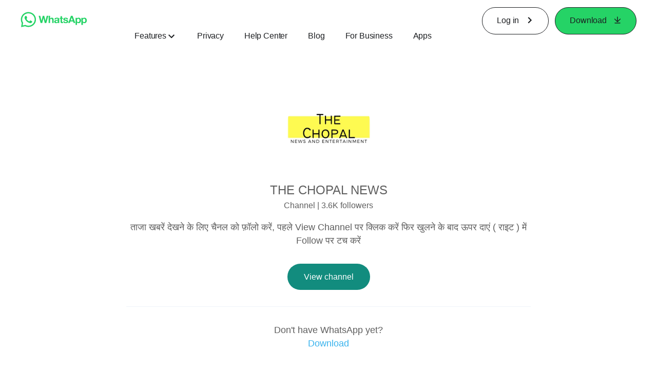

--- FILE ---
content_type: text/css; charset=utf-8
request_url: https://static.whatsapp.net/rsrc.php/v5/yf/l/0,cross/kVqnnGSuZMa.css
body_size: -183
content:
.rich-text a.fragment{border:0;box-sizing:border-box;display:block;font-size:0;height:0;line-height:0;outline:none;pointer-events:none;position:relative;text-decoration:none}@media (min-width: 1096px){.rich-text a.fragment{padding-top:121px;margin-top:-121px}}@media (min-width: 768px) and (max-width: 1095px){.rich-text a.fragment{padding-top:104px;margin-top:-104px}}@media (max-width: 767px){.rich-text a.fragment{padding-top:91px;margin-top:-91px}}.rich-text{font-size:14px;line-height:1.45}@media (min-width: 768px){.rich-text{font-size:16px;line-height:1.625;color:#5e5e5e}.rich-text.rich-text--large{font-size:18px;line-height:1.625}}@media (max-width: 767px){.rich-text{font-size:15px;line-height:1.5;color:#282828}}@media (min-width: 768px){.rich-text p,.rich-text ul,.rich-text ol{margin-bottom:31px}}@media (max-width: 767px){.rich-text p,.rich-text ul,.rich-text ol{margin-bottom:21px}}.rich-text sup{font-size:12px;vertical-align:top;display:inline;opacity:.8}.rich-text ol{list-style-type:decimal}html[lang=ar] .rich-text ol,.ar .rich-text ol{list-style-type:arabic-indic}.rich-text li p{margin-bottom:0}.rich-text ul,.rich-text ol{margin-left:31px}.rich-text ul{list-style-type:disc}.rich-text strong{font-weight:500}.rich-text code{word-break:break-word}.rich-text li strong,.rich-text p strong{color:#32373b}.rich-text a{color:#027eb5}.rich-text a:hover{text-decoration:underline}.rich-text table{border-collapse:collapse;margin-bottom:21px}.rich-text td,.rich-text th{vertical-align:top;padding:9px 20px 10px 12px;font-size:14px;line-height:21px}.rich-text td{border-bottom:1px solid #e5e5e5}.rich-text th{text-align:left;font-weight:400;color:#b0b0b0;border-bottom:3px solid #e5e5e5}.rich-text th b{color:#4e636d}.rich-text pre{width:100%;overflow:hidden;overflow-x:auto;font-size:14px;background-color:#f8f8f8;border-radius:4px;padding:12px 18px}.rich-text pre code{color:#333;background-color:transparent;padding:0;border-radius:0}.rich-text p code{font-size:15px;line-height:22px;display:inline-block;color:#32373b;background-color:#f5f5f5}.rich-text p strong code{color:#000}.rich-text td>em{color:#b0b0b0;font-style:normal}.rich-text h4{color:#2f434d;font-weight:500!important;margin-top:32px;margin-bottom:12px}.rich-text h1{font-size:38px;line-height:1.2;font-weight:300;color:#282828}.rich-text h2{margin-top:32px;margin-bottom:12px!important;font-size:26px;font-weight:400;line-height:1.2;color:#282828}.rich-text h2 a{display:block;visibility:hidden}@media (min-width: 768px) and (max-width: 1095px){.rich-text h2 a{height:81px;margin-top:-81px}}@media (min-width: 1096px){.rich-text h2 a{height:108px;margin-top:-108px}}@media (max-width: 767px){.rich-text h2 a{height:74px;margin-top:-74px}}.rich-text h3{padding-top:0!important;padding-bottom:0!important;margin-top:36px;margin-bottom:22px!important;font-size:22px;line-height:1.2;font-weight:400;color:#29c1aa}.rich-text h3 a{display:block;visibility:hidden}@media (min-width: 768px) and (max-width: 1095px){.rich-text h3 a{height:81px;margin-top:-81px}}@media (min-width: 1096px){.rich-text h3 a{height:108px;margin-top:-108px}}@media (max-width: 767px){.rich-text h3 a{height:74px;margin-top:-74px}}.rich-text h5{font-weight:500;font-size:17px;margin-bottom:22px;color:#2f434d}.rich-text hr{margin:18px 0!important}.rich-text pre.wrap{white-space:pre-wrap;white-space:-pre-wrap;word-wrap:break-word}.rich-text li{margin-bottom:10px}.rich-text li:last-of-type{margin-bottom:0}.rich-text ul li>p{text-indent:0!important;display:inline-block;vertical-align:top}.rich-text li>ul,.rich-text li>ol{margin-top:10px}@media (max-width: 319px){.rich-text ul,.rich-text ol{margin-left:20px}.rich-text p,.rich-text ul,.rich-text ol{margin-bottom:12px;word-break:break-word}.rich-text strong{font-weight:700}}.rich-text .data-search{margin-bottom:32px}.rich-text .ui-autocomplete{box-shadow:0 3px 6px #0006}.rich-text .data-search .title{margin-top:20px}.rich-text .data-search input{padding:6px 8px;border-radius:4px;border:1px solid #d9d9d9;box-shadow:inset 0 1px 1px #dedede}.rich-text .data-search .data{margin-top:20px}.rich-text .data-search .data .label{display:inline-block;width:180px;margin-bottom:8px}.rich-text .data-search .data .value{display:inline-block;width:240px;font-weight:700;color:#2f434d}.rich-text .data-search .value-single{font-weight:700;color:#49b95c}.rich-text .data-search .value-single .error{color:#f26a5f}.rich-text #nokia_search .title{font-size:100%}.rich-text li p{display:block;width:100%}.rich-text .icon-large{max-width:34px!important;max-height:34px!important;vertical-align:middle;margin-left:2px}.rich-text .icon{max-width:25px!important;max-height:25px!important;vertical-align:middle;margin-left:2px}.rich-text .icon-small{max-width:20px!important;max-height:20px!important;vertical-align:middle;margin-left:2px}.rich-text .margin-cms{margin-left:4px}.rich-text p:empty{display:none}.rich-text .currency{border-bottom:1px dotted #999;cursor:pointer;color:#2f434d}.rich-text #currency-tip{position:absolute;top:0;left:0;width:180px;padding:15px 20px;font-size:13px;line-height:18px;border-radius:4px;-webkit-box-shadow:0px 3px 6px rgba(0,0,0,.4);box-shadow:0 3px 6px #0006;z-index:55557!important;background-color:#fff}.rich-text .actions{margin-top:32px!important;margin-bottom:32px!important}.rich-text a.button{text-decoration:none!important}@media (min-width: 768px){.rich-text img{display:inline-block!important;padding:0;vertical-align:middle;max-width:276px}.rich-text img.small{max-width:254px!important}.rich-text img.medium{max-width:378px!important}.rich-text img.large{max-width:480px!important}.rich-text img.full{max-width:100%!important}.rich-text img.center{display:block!important;margin:0 auto}.rich-text img.half{max-width:354px;max-height:none!important;margin-left:12px;float:left}.rich-text img.third{max-width:250px!important;margin-left:12px;float:left}.rich-text img.third:first-child,.rich-text img.half:first-child{margin-left:0}.rich-text img.half:last-of-type,.rich-text img.third:last-of-type{float:none}.rich-text img.half:last-of-type:after,.rich-text img.third:last-of-type:after{content:".";display:block;height:0;clear:both;visibility:hidden}}@media (max-width: 767px){.rich-text img{max-width:100%}}.rich-text-section+.rich-text-section{margin-top:75px}.rich-text-section_title h1,.rich-text-section_title h2,.rich-text-section_title h3,.rich-text-section_title h4,.rich-text-section_title h5,.rich-text-section_title h6{margin-bottom:.8em!important}


--- FILE ---
content_type: application/x-javascript; charset=utf-8
request_url: https://www.whatsapp.com/ajax/bz?__a=1&__ccg=UNKNOWN&__dyn=7xe6E5aQ1PyUbFp41twpUnwgU29zE6u7E3rw5ux609vCwjE1EE2Cw8G0um4o5-0me0sy0ny0RE2Jw8W1uw2oE17U2ZwrU1Xo1UU3jwea&__hs=20470.BP%3Awhatsapp_www_pkg.2.0...0&__hsi=7596188492966885884&__req=1&__rev=1032131254&__s=svro91%3Ah0v78m%3Aqmzzjy&__user=0&dpr=2&jazoest=21033&lsd=AdFZzrgbTfU
body_size: -1812
content:
for (;;);{"__ar":1,"rid":"A5LL_HYCZrbEf2cnpMW0P2k","payload":null,"lid":"7596188507364971284"}